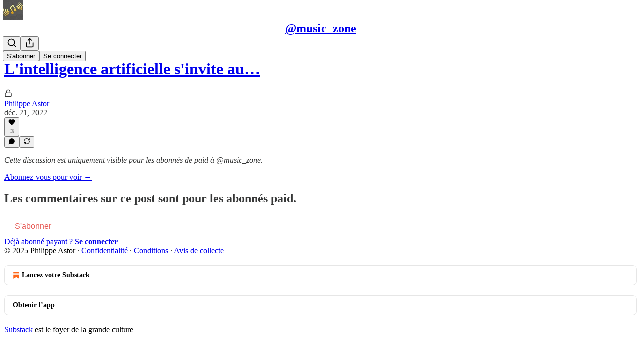

--- FILE ---
content_type: application/javascript; charset=UTF-8
request_url: https://musiczone.substack.com/cdn-cgi/challenge-platform/scripts/jsd/main.js
body_size: 4610
content:
window._cf_chl_opt={uYln4:'g'};~function(h0,g,s,b,l,y,U,N){h0=H,function(S,i,hU,C,x,m){for(hU={S:496,i:492,x:526,m:479,o:554,E:511,L:546,M:486,F:460,K:550},C=H,x=S();!![];)try{if(m=-parseInt(C(hU.S))/1+parseInt(C(hU.i))/2*(parseInt(C(hU.x))/3)+-parseInt(C(hU.m))/4+-parseInt(C(hU.o))/5+-parseInt(C(hU.E))/6+parseInt(C(hU.L))/7*(parseInt(C(hU.M))/8)+parseInt(C(hU.F))/9*(parseInt(C(hU.K))/10),i===m)break;else x.push(x.shift())}catch(o){x.push(x.shift())}}(h,849590),g=this||self,s=g[h0(545)],b={},b[h0(569)]='o',b[h0(454)]='s',b[h0(501)]='u',b[h0(500)]='z',b[h0(482)]='n',b[h0(533)]='I',b[h0(523)]='b',l=b,g[h0(504)]=function(S,i,x,o,hN,hj,hc,h5,L,M,F,K,R,J){if(hN={S:509,i:537,x:475,m:506,o:453,E:459,L:459,M:493,F:527,K:512,n:497,R:525},hj={S:522,i:512,x:473},hc={S:565,i:510,x:518,m:481},h5=h0,i===null||i===void 0)return o;for(L=W(i),S[h5(hN.S)][h5(hN.i)]&&(L=L[h5(hN.x)](S[h5(hN.S)][h5(hN.i)](i))),L=S[h5(hN.m)][h5(hN.o)]&&S[h5(hN.E)]?S[h5(hN.m)][h5(hN.o)](new S[(h5(hN.L))](L)):function(P,h6,G){for(h6=h5,P[h6(hj.S)](),G=0;G<P[h6(hj.i)];P[G]===P[G+1]?P[h6(hj.x)](G+1,1):G+=1);return P}(L),M='nAsAaAb'.split('A'),M=M[h5(hN.M)][h5(hN.F)](M),F=0;F<L[h5(hN.K)];K=L[F],R=f(S,i,K),M(R)?(J=R==='s'&&!S[h5(hN.n)](i[K]),h5(hN.R)===x+K?E(x+K,R):J||E(x+K,i[K])):E(x+K,R),F++);return o;function E(P,G,h4){h4=H,Object[h4(hc.S)][h4(hc.i)][h4(hc.x)](o,G)||(o[G]=[]),o[G][h4(hc.m)](P)}},y=h0(471)[h0(490)](';'),U=y[h0(493)][h0(527)](y),g[h0(558)]=function(S,i,hV,h7,x,m,o,E){for(hV={S:455,i:512,x:538,m:481,o:519},h7=h0,x=Object[h7(hV.S)](i),m=0;m<x[h7(hV.i)];m++)if(o=x[m],o==='f'&&(o='N'),S[o]){for(E=0;E<i[x[m]][h7(hV.i)];-1===S[o][h7(hV.x)](i[x[m]][E])&&(U(i[x[m]][E])||S[o][h7(hV.m)]('o.'+i[x[m]][E])),E++);}else S[o]=i[x[m]][h7(hV.o)](function(L){return'o.'+L})},N=function(hq,hA,hZ,hP,hJ,hs,i,x,m){return hq={S:557,i:556},hA={S:553,i:481,x:553,m:553,o:553,E:567,L:551,M:553},hZ={S:512},hP={S:512,i:551,x:565,m:510,o:518,E:510,L:518,M:531,F:481,K:481,n:481,R:531,J:553,a:553,P:565,G:518,Z:481,A:481,k:481,X:567},hJ={S:539,i:551},hs=h0,i=String[hs(hq.S)],x={'h':function(o){return null==o?'':x.g(o,6,function(E,hr){return hr=H,hr(hJ.S)[hr(hJ.i)](E)})},'g':function(o,E,L,hb,M,F,K,R,J,P,G,Z,A,X,Y,z,T,D){if(hb=hs,o==null)return'';for(F={},K={},R='',J=2,P=3,G=2,Z=[],A=0,X=0,Y=0;Y<o[hb(hP.S)];Y+=1)if(z=o[hb(hP.i)](Y),Object[hb(hP.x)][hb(hP.m)][hb(hP.o)](F,z)||(F[z]=P++,K[z]=!0),T=R+z,Object[hb(hP.x)][hb(hP.m)][hb(hP.o)](F,T))R=T;else{if(Object[hb(hP.x)][hb(hP.E)][hb(hP.L)](K,R)){if(256>R[hb(hP.M)](0)){for(M=0;M<G;A<<=1,X==E-1?(X=0,Z[hb(hP.F)](L(A)),A=0):X++,M++);for(D=R[hb(hP.M)](0),M=0;8>M;A=D&1|A<<1,E-1==X?(X=0,Z[hb(hP.K)](L(A)),A=0):X++,D>>=1,M++);}else{for(D=1,M=0;M<G;A=D|A<<1.69,X==E-1?(X=0,Z[hb(hP.n)](L(A)),A=0):X++,D=0,M++);for(D=R[hb(hP.R)](0),M=0;16>M;A=1&D|A<<1.53,E-1==X?(X=0,Z[hb(hP.F)](L(A)),A=0):X++,D>>=1,M++);}J--,J==0&&(J=Math[hb(hP.J)](2,G),G++),delete K[R]}else for(D=F[R],M=0;M<G;A=A<<1|1.43&D,E-1==X?(X=0,Z[hb(hP.K)](L(A)),A=0):X++,D>>=1,M++);R=(J--,J==0&&(J=Math[hb(hP.a)](2,G),G++),F[T]=P++,String(z))}if(R!==''){if(Object[hb(hP.P)][hb(hP.E)][hb(hP.G)](K,R)){if(256>R[hb(hP.R)](0)){for(M=0;M<G;A<<=1,X==E-1?(X=0,Z[hb(hP.Z)](L(A)),A=0):X++,M++);for(D=R[hb(hP.R)](0),M=0;8>M;A=A<<1.02|1.96&D,E-1==X?(X=0,Z[hb(hP.A)](L(A)),A=0):X++,D>>=1,M++);}else{for(D=1,M=0;M<G;A=D|A<<1.74,X==E-1?(X=0,Z[hb(hP.k)](L(A)),A=0):X++,D=0,M++);for(D=R[hb(hP.R)](0),M=0;16>M;A=1.27&D|A<<1.65,E-1==X?(X=0,Z[hb(hP.A)](L(A)),A=0):X++,D>>=1,M++);}J--,0==J&&(J=Math[hb(hP.J)](2,G),G++),delete K[R]}else for(D=F[R],M=0;M<G;A=D&1|A<<1.42,E-1==X?(X=0,Z[hb(hP.A)](L(A)),A=0):X++,D>>=1,M++);J--,0==J&&G++}for(D=2,M=0;M<G;A=1&D|A<<1.74,E-1==X?(X=0,Z[hb(hP.A)](L(A)),A=0):X++,D>>=1,M++);for(;;)if(A<<=1,X==E-1){Z[hb(hP.F)](L(A));break}else X++;return Z[hb(hP.X)]('')},'j':function(o,hG,hl){return hG={S:531},hl=hs,o==null?'':''==o?null:x.i(o[hl(hZ.S)],32768,function(E,hI){return hI=hl,o[hI(hG.S)](E)})},'i':function(o,E,L,hu,M,F,K,R,J,P,G,Z,A,X,Y,z,D,T){for(hu=hs,M=[],F=4,K=4,R=3,J=[],Z=L(0),A=E,X=1,P=0;3>P;M[P]=P,P+=1);for(Y=0,z=Math[hu(hA.S)](2,2),G=1;G!=z;T=Z&A,A>>=1,A==0&&(A=E,Z=L(X++)),Y|=(0<T?1:0)*G,G<<=1);switch(Y){case 0:for(Y=0,z=Math[hu(hA.S)](2,8),G=1;z!=G;T=A&Z,A>>=1,0==A&&(A=E,Z=L(X++)),Y|=G*(0<T?1:0),G<<=1);D=i(Y);break;case 1:for(Y=0,z=Math[hu(hA.S)](2,16),G=1;z!=G;T=A&Z,A>>=1,0==A&&(A=E,Z=L(X++)),Y|=G*(0<T?1:0),G<<=1);D=i(Y);break;case 2:return''}for(P=M[3]=D,J[hu(hA.i)](D);;){if(X>o)return'';for(Y=0,z=Math[hu(hA.x)](2,R),G=1;z!=G;T=A&Z,A>>=1,0==A&&(A=E,Z=L(X++)),Y|=(0<T?1:0)*G,G<<=1);switch(D=Y){case 0:for(Y=0,z=Math[hu(hA.m)](2,8),G=1;G!=z;T=Z&A,A>>=1,0==A&&(A=E,Z=L(X++)),Y|=G*(0<T?1:0),G<<=1);M[K++]=i(Y),D=K-1,F--;break;case 1:for(Y=0,z=Math[hu(hA.o)](2,16),G=1;z!=G;T=A&Z,A>>=1,A==0&&(A=E,Z=L(X++)),Y|=G*(0<T?1:0),G<<=1);M[K++]=i(Y),D=K-1,F--;break;case 2:return J[hu(hA.E)]('')}if(0==F&&(F=Math[hu(hA.S)](2,R),R++),M[D])D=M[D];else if(K===D)D=P+P[hu(hA.L)](0);else return null;J[hu(hA.i)](D),M[K++]=P+D[hu(hA.L)](0),F--,P=D,F==0&&(F=Math[hu(hA.M)](2,R),R++)}}},m={},m[hs(hq.i)]=x.h,m}(),B();function h(hC){return hC='send,appendChild,now,prototype,api,join,navigator,object,display: none,error,random,isArray,from,string,keys,chlApiUrl,onload,tabIndex,Set,1733049iMkJlS,href,jsd,__CF$cv$params,/jsd/oneshot/d39f91d70ce1/0.21481048225461885:1766038403:4NNXH0J28RXK16qAG47cbnXaowNtnAe0f--Ipr9WQ0g/,TbVa1,[native code],log,DOMContentLoaded,postMessage,style,_cf_chl_opt;mhsH6;xkyRk9;FTrD2;leJV9;BCMtt1;sNHpA9;GKPzo4;AdbX0;REiSI4;xriGD7;jwjCc3;agiDh2;MQCkM2;mlwE4;kuIdX1;aLEay4;cThi2,createElement,splice,error on cf_chl_props,concat,contentWindow,onreadystatechange,/b/ov1/0.21481048225461885:1766038403:4NNXH0J28RXK16qAG47cbnXaowNtnAe0f--Ipr9WQ0g/,4370824tmtqOU,chctx,push,number,_cf_chl_opt,gwUy0,toString,9930696eNyssR,onerror,readyState,floor,split,removeChild,2DppuJD,includes,chlApiSitekey,uYln4,622309svmlLM,isNaN,HkTQ2,addEventListener,symbol,undefined,getPrototypeOf,source,mlwE4,stringify,Array,status,chlApiRumWidgetAgeMs,Object,hasOwnProperty,3737760JIIXZC,length,iframe,/cdn-cgi/challenge-platform/h/,ontimeout,catch,detail,call,map,open,errorInfoObject,sort,boolean,cloudflare-invisible,d.cookie,4894587UlpApi,bind,parent,body,loading,charCodeAt,Function,bigint,chlApiClientVersion,contentDocument,timeout,getOwnPropertyNames,indexOf,daSr8hNfFeEmsvkqjICYgcWVPTM94JKzlR+uH1-0U7QGAxiZOnDyBwp3bt5L62Xo$,XMLHttpRequest,function,success,event,POST,document,7BJHyEP,xhr-error,clientInformation,http-code:,50WIgwFY,charAt,location,pow,3240530xCnLeI,kgZMo4,bCLEy,fromCharCode,kuIdX1,/invisible/jsd,sid,msg'.split(','),h=function(){return hC},h()}function W(S,he,h3,i){for(he={S:475,i:455,x:502},h3=h0,i=[];null!==S;i=i[h3(he.S)](Object[h3(he.i)](S)),S=Object[h3(he.x)](S));return i}function e(hE,hH,S,i,x){return hE={S:489,i:564},hH=h0,S=3600,i=v(),x=Math[hH(hE.S)](Date[hH(hE.i)]()/1e3),x-i>S?![]:!![]}function V(x,m,hD,hy,o,E,L){if(hD={S:524,i:566,x:542,m:503,o:560,E:543,L:542,M:528,F:469,K:503,n:543,R:571,J:517,a:528,P:469},hy=h0,o=hy(hD.S),!x[hy(hD.i)])return;m===hy(hD.x)?(E={},E[hy(hD.m)]=o,E[hy(hD.o)]=x.r,E[hy(hD.E)]=hy(hD.L),g[hy(hD.M)][hy(hD.F)](E,'*')):(L={},L[hy(hD.K)]=o,L[hy(hD.o)]=x.r,L[hy(hD.n)]=hy(hD.R),L[hy(hD.J)]=m,g[hy(hD.a)][hy(hD.P)](L,'*'))}function I(S,i,hO,h1){return hO={S:532,i:532,x:565,m:485,o:518,E:538,L:466},h1=h0,i instanceof S[h1(hO.S)]&&0<S[h1(hO.i)][h1(hO.x)][h1(hO.m)][h1(hO.o)](i)[h1(hO.E)](h1(hO.L))}function H(d,S,i){return i=h(),H=function(x,g,s){return x=x-453,s=i[x],s},H(d,S)}function c(S,i,hK,hF,hM,hL,hd,x,m,o){hK={S:463,i:467,x:483,m:540,o:520,E:544,L:514,M:495,F:464,K:566,n:536,R:515,J:457,a:487,P:552,G:461,Z:566,A:562,k:556,X:505},hF={S:547},hM={S:507,i:542,x:549},hL={S:536},hd=h0,x=g[hd(hK.S)],console[hd(hK.i)](g[hd(hK.x)]),m=new g[(hd(hK.m))](),m[hd(hK.o)](hd(hK.E),hd(hK.L)+g[hd(hK.x)][hd(hK.M)]+hd(hK.F)+x.r),x[hd(hK.K)]&&(m[hd(hK.n)]=5e3,m[hd(hK.R)]=function(hS){hS=hd,i(hS(hL.S))}),m[hd(hK.J)]=function(hi){hi=hd,m[hi(hM.S)]>=200&&m[hi(hM.S)]<300?i(hi(hM.i)):i(hi(hM.x)+m[hi(hM.S)])},m[hd(hK.a)]=function(hx){hx=hd,i(hx(hF.S))},o={'t':v(),'lhr':s[hd(hK.P)]&&s[hd(hK.P)][hd(hK.G)]?s[hd(hK.P)][hd(hK.G)]:'','api':x[hd(hK.Z)]?!![]:![],'payload':S},m[hd(hK.A)](N[hd(hK.k)](JSON[hd(hK.X)](o)))}function O(hm,h8,x,m,o,E,L){h8=(hm={S:472,i:513,x:470,m:570,o:458,E:529,L:563,M:476,F:548,K:568,n:535,R:491},h0);try{return x=s[h8(hm.S)](h8(hm.i)),x[h8(hm.x)]=h8(hm.m),x[h8(hm.o)]='-1',s[h8(hm.E)][h8(hm.L)](x),m=x[h8(hm.M)],o={},o=mlwE4(m,m,'',o),o=mlwE4(m,m[h8(hm.F)]||m[h8(hm.K)],'n.',o),o=mlwE4(m,x[h8(hm.n)],'d.',o),s[h8(hm.E)][h8(hm.R)](x),E={},E.r=o,E.e=null,E}catch(M){return L={},L.r={},L.e=M,L}}function j(m,o,hR,hg,E,L,M,F,K,n,R,J){if(hR={S:561,i:571,x:463,m:514,o:483,E:495,L:478,M:559,F:540,K:520,n:544,R:536,J:515,a:494,P:484,G:456,Z:465,A:508,k:483,X:555,Y:534,z:498,T:521,D:480,hJ:503,ha:462,hP:562,hG:556},hg=h0,!Q(.01))return![];L=(E={},E[hg(hR.S)]=m,E[hg(hR.i)]=o,E);try{M=g[hg(hR.x)],F=hg(hR.m)+g[hg(hR.o)][hg(hR.E)]+hg(hR.L)+M.r+hg(hR.M),K=new g[(hg(hR.F))](),K[hg(hR.K)](hg(hR.n),F),K[hg(hR.R)]=2500,K[hg(hR.J)]=function(){},n={},n[hg(hR.a)]=g[hg(hR.o)][hg(hR.P)],n[hg(hR.G)]=g[hg(hR.o)][hg(hR.Z)],n[hg(hR.A)]=g[hg(hR.k)][hg(hR.X)],n[hg(hR.Y)]=g[hg(hR.o)][hg(hR.z)],R=n,J={},J[hg(hR.T)]=L,J[hg(hR.D)]=R,J[hg(hR.hJ)]=hg(hR.ha),K[hg(hR.hP)](N[hg(hR.hG)](J))}catch(a){}}function Q(S,ho,h9){return ho={S:572},h9=h0,Math[h9(ho.S)]()<S}function v(hp,hh,S){return hp={S:463,i:489},hh=h0,S=g[hh(hp.S)],Math[hh(hp.i)](+atob(S.t))}function f(S,i,x,hv,h2,m){h2=(hv={S:516,i:506,x:573,m:506,o:541},h0);try{return i[x][h2(hv.S)](function(){}),'p'}catch(o){}try{if(i[x]==null)return i[x]===void 0?'u':'x'}catch(E){return'i'}return S[h2(hv.i)][h2(hv.x)](i[x])?'a':i[x]===S[h2(hv.m)]?'C':!0===i[x]?'T':!1===i[x]?'F':(m=typeof i[x],h2(hv.o)==m?I(S,i[x])?'N':'f':l[m]||'?')}function B(hT,hz,hX,hw,S,i,x,m,o){if(hT={S:463,i:566,x:488,m:530,o:499,E:499,L:468,M:477,F:477},hz={S:488,i:530,x:477},hX={S:474},hw=h0,S=g[hw(hT.S)],!S)return;if(!e())return;(i=![],x=S[hw(hT.i)]===!![],m=function(hf,E){if(hf=hw,!i){if(i=!![],!e())return;E=O(),c(E.r,function(L){V(S,L)}),E.e&&j(hf(hX.S),E.e)}},s[hw(hT.x)]!==hw(hT.m))?m():g[hw(hT.o)]?s[hw(hT.E)](hw(hT.L),m):(o=s[hw(hT.M)]||function(){},s[hw(hT.F)]=function(hW){hW=hw,o(),s[hW(hz.S)]!==hW(hz.i)&&(s[hW(hz.x)]=o,m())})}}()